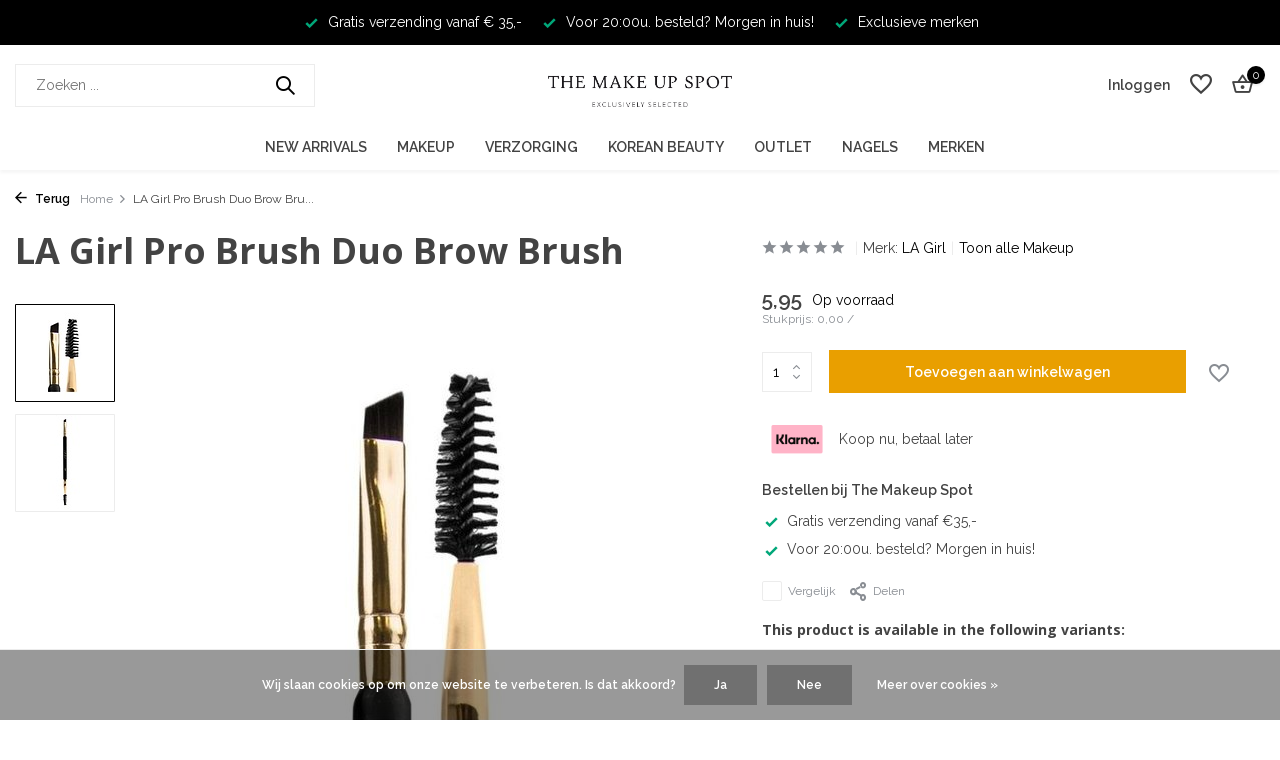

--- FILE ---
content_type: text/html;charset=utf-8
request_url: https://www.themakeupspot.nl/la-girl-pro-brush-duo-brow-brush.html
body_size: 13175
content:
<!DOCTYPE html>
<html lang="nl">
  <head>
    <meta name="google-site-verification" content="T3GyrqJeotDxfQjUiXkZNZq8vtvbwXAc7zjVeZuICzQ" />
        <meta charset="utf-8"/>
<!-- [START] 'blocks/head.rain' -->
<!--

  (c) 2008-2026 Lightspeed Netherlands B.V.
  http://www.lightspeedhq.com
  Generated: 20-01-2026 @ 15:17:23

-->
<link rel="canonical" href="https://www.themakeupspot.nl/la-girl-pro-brush-duo-brow-brush.html"/>
<link rel="alternate" href="https://www.themakeupspot.nl/index.rss" type="application/rss+xml" title="Nieuwe producten"/>
<link href="https://cdn.webshopapp.com/assets/cookielaw.css?2025-02-20" rel="stylesheet" type="text/css"/>
<meta name="robots" content="noodp,noydir"/>
<meta property="og:url" content="https://www.themakeupspot.nl/la-girl-pro-brush-duo-brow-brush.html?source=facebook"/>
<meta property="og:site_name" content="The Makeup Spot"/>
<meta property="og:title" content="LA Girl Pro Brush Duo Brow Brush bestellen?"/>
<meta property="og:description" content="Shop LA Girl Pro Brush Duo Brow Brush bij The Makeup Spot. Snel geleverd. Koop nu, betaal later."/>
<meta property="og:image" content="https://cdn.webshopapp.com/shops/341254/files/418383404/la-girl-la-girl-pro-brush-duo-brow-brush.jpg"/>
<script>
<!-- Google tag (gtag.js) -->
<script async src="https://www.googletagmanager.com/gtag/js?id=AW-994620861"></script>
<script>
    window.dataLayer = window.dataLayer || [];
    function gtag(){dataLayer.push(arguments);}
    gtag('js', new Date());

    gtag('config', 'AW-994620861');
</script>
</script>
<!--[if lt IE 9]>
<script src="https://cdn.webshopapp.com/assets/html5shiv.js?2025-02-20"></script>
<![endif]-->
<!-- [END] 'blocks/head.rain' -->
    <title>LA Girl Pro Brush Duo Brow Brush bestellen? - The Makeup Spot</title>
    <meta name="description" content="Shop LA Girl Pro Brush Duo Brow Brush bij The Makeup Spot. Snel geleverd. Koop nu, betaal later." />
    <meta name="keywords" content="LA, Girl, LA, Girl, Pro, Brush, Duo, Brow, Brush, makeup, make up, skincare, k beauty" />
    <meta http-equiv="X-UA-Compatible" content="IE=edge">
    <meta name="viewport" content="width=device-width, initial-scale=1.0, maximum-scale=5.0, user-scalable=no">
    <meta name="apple-mobile-web-app-capable" content="yes">
    <meta name="apple-mobile-web-app-status-bar-style" content="black">

    <link rel="shortcut icon" href="https://cdn.webshopapp.com/shops/341254/themes/181006/v/1421592/assets/favicon.ico?20221208112147" type="image/x-icon" />
    <link rel="preconnect" href="https://fonts.gstatic.com" />
    <link rel="dns-prefetch" href="https://fonts.gstatic.com">
    <link rel="preconnect" href="https://fonts.googleapis.com">
		<link rel="dns-prefetch" href="https://fonts.googleapis.com">
		<link rel="preconnect" href="https://ajax.googleapis.com">
		<link rel="dns-prefetch" href="https://ajax.googleapis.com">
		<link rel="preconnect" href="https://cdn.webshopapp.com/">
		<link rel="dns-prefetch" href="https://cdn.webshopapp.com/">
    
                        <link rel="preload" href="https://fonts.googleapis.com/css2?family=Raleway:wght@300;400;600&family=Open+Sans:wght@700;800&display=swap" as="style" />
    <link rel="preload" href="https://cdn.webshopapp.com/shops/341254/themes/181006/assets/bootstrap-min.css?20250403095650" as="style" />
    <link rel="preload" href="https://cdn.webshopapp.com/shops/341254/themes/181006/assets/owl-carousel-min.css?20250403095650" as="style" />
    <link rel="preload" href="https://cdn.jsdelivr.net/npm/@fancyapps/ui/dist/fancybox.css" as="style" />
    <link rel="preload" href="https://cdn.webshopapp.com/assets/gui-2-0.css?2025-02-20" as="style" />
    <link rel="preload" href="https://cdn.webshopapp.com/assets/gui-responsive-2-0.css?2025-02-20" as="style" />
        	<link rel="preload" href="https://cdn.webshopapp.com/shops/341254/themes/181006/assets/icomoon-medium.ttf?20250403095650" as="font" crossorigin>
        <link rel="preload" href="https://cdn.webshopapp.com/shops/341254/themes/181006/assets/style.css?20250403095650" as="style" />
    <link rel="preload" href="https://cdn.webshopapp.com/shops/341254/themes/181006/assets/custom.css?20250403095650" as="style" />
    
    <script src="https://cdn.webshopapp.com/assets/jquery-1-9-1.js?2025-02-20"></script>
            <link rel="preload" href="https://cdn.webshopapp.com/shops/341254/themes/181006/assets/bootstrap-min.js?20250403095650" as="script">
    <link rel="preload" href="https://cdn.webshopapp.com/assets/gui.js?2025-02-20" as="script">
    <link rel="preload" href="https://cdn.webshopapp.com/assets/gui-responsive-2-0.js?2025-02-20" as="script">
    <link rel="preload" href="https://cdn.webshopapp.com/shops/341254/themes/181006/assets/scripts.js?20250403095650" as="script">
    <link rel="preload" href="https://cdn.webshopapp.com/shops/341254/themes/181006/assets/global.js?20250403095650" as="script">
    
    <meta property="og:title" content="LA Girl Pro Brush Duo Brow Brush bestellen?">
<meta property="og:type" content="website"> 
<meta property="og:site_name" content="The Makeup Spot">
<meta property="og:url" content="https://www.themakeupspot.nl/">
<meta property="og:image" content="https://cdn.webshopapp.com/shops/341254/files/418383404/1000x1000x2/la-girl-la-girl-pro-brush-duo-brow-brush.jpg">
<meta name="twitter:title" content="LA Girl Pro Brush Duo Brow Brush bestellen?">
<meta name="twitter:description" content="Shop LA Girl Pro Brush Duo Brow Brush bij The Makeup Spot. Snel geleverd. Koop nu, betaal later.">
<meta name="twitter:site" content="The Makeup Spot">
<meta name="twitter:card" content="https://cdn.webshopapp.com/shops/341254/themes/181006/v/1421592/assets/logo.png?20221208112147">
<meta name="twitter:image" content="https://cdn.webshopapp.com/shops/341254/themes/181006/assets/share-image.jpg?20250403095650">
<script type="application/ld+json">
  [
        {
      "@context": "https://schema.org/",
      "@type": "BreadcrumbList",
      "itemListElement":
      [
        {
          "@type": "ListItem",
          "position": 1,
          "item": {
            "@id": "https://www.themakeupspot.nl/",
            "name": "Home"
          }
        },
                {
          "@type": "ListItem",
          "position": 2,
          "item":	{
            "@id": "https://www.themakeupspot.nl/la-girl-pro-brush-duo-brow-brush.html",
            "name": "LA Girl Pro Brush Duo Brow Brush"
          }
        }              ]
    },
            {
      "@context": "https://schema.org/",
      "@type": "Product", 
      "name": "LA Girl LA Girl Pro Brush Duo Brow Brush",
      "url": "https://www.themakeupspot.nl/la-girl-pro-brush-duo-brow-brush.html",
      "productID": "139388295",
            "brand": {
        "@type": "Brand",
        "name": "LA Girl"
      },
            "description": "De LA Girl Pro Brush Duo Brow Brush is een dual-ended wenkbrauwkwast. Aan de ene kant vind je een schuin afgesneden kwast om je wenkbrauwproduct mee aan te brengen. Aan de andere kant van de kwast vind je een spoolie.",      "image": [
            "https://cdn.webshopapp.com/shops/341254/files/418383404/1500x1500x2/la-girl-la-girl-pro-brush-duo-brow-brush.jpg",            "https://cdn.webshopapp.com/shops/341254/files/418383404/1500x1500x2/la-girl-la-girl-pro-brush-duo-brow-brush.jpg"            ],
      "gtin13": "81555202071",            "sku": "GPB207",      "offers": {
        "@type": "Offer",
        "price": "5.95",
        "url": "https://www.themakeupspot.nl/la-girl-pro-brush-duo-brow-brush.html",
        "priceValidUntil": "2027-01-20",
        "priceCurrency": "EUR",
                "availability": "https://schema.org/InStock",
        "inventoryLevel": "13"
              }
          },
        {
      "@context": "https://schema.org/",
      "@type": "Organization",
      "url": "https://www.themakeupspot.nl/",
      "name": "The Makeup Spot",
      "legalName": "The Makeup Spot",
      "description": "Shop LA Girl Pro Brush Duo Brow Brush bij The Makeup Spot. Snel geleverd. Koop nu, betaal later.",
      "logo": "https://cdn.webshopapp.com/shops/341254/themes/181006/v/1421592/assets/logo.png?20221208112147",
      "image": "https://cdn.webshopapp.com/shops/341254/themes/181006/assets/share-image.jpg?20250403095650",
      "contactPoint": {
        "@type": "ContactPoint",
        "contactType": "Customer service",
        "telephone": ""
      },
      "address": {
        "@type": "PostalAddress",
        "streetAddress": "",
        "addressLocality": "",
        "postalCode": "",
        "addressCountry": "NL"
      }
          },
    { 
      "@context": "https://schema.org/", 
      "@type": "WebSite", 
      "url": "https://www.themakeupspot.nl/", 
      "name": "The Makeup Spot",
      "description": "Shop LA Girl Pro Brush Duo Brow Brush bij The Makeup Spot. Snel geleverd. Koop nu, betaal later.",
      "author": [
        {
          "@type": "Organization",
          "url": "https://www.dmws.nl/",
          "name": "DMWS BV",
          "address": {
            "@type": "PostalAddress",
            "streetAddress": "Wilhelmina plein 25",
            "addressLocality": "Eindhoven",
            "addressRegion": "NB",
            "postalCode": "5611 HG",
            "addressCountry": "NL"
          }
        }
      ]
    }      ]
</script>    
    <link rel="stylesheet" href="https://fonts.googleapis.com/css2?family=Raleway:wght@300;400;600&family=Open+Sans:wght@700;800&display=swap" type="text/css">
    <link rel="stylesheet" href="https://cdn.webshopapp.com/shops/341254/themes/181006/assets/bootstrap-min.css?20250403095650" type="text/css">
    <link rel="stylesheet" href="https://cdn.webshopapp.com/shops/341254/themes/181006/assets/owl-carousel-min.css?20250403095650" type="text/css">
    <link rel="stylesheet" href="https://cdn.jsdelivr.net/npm/@fancyapps/ui/dist/fancybox.css" type="text/css">
    <link rel="stylesheet" href="https://cdn.webshopapp.com/assets/gui-2-0.css?2025-02-20" type="text/css">
    <link rel="stylesheet" href="https://cdn.webshopapp.com/assets/gui-responsive-2-0.css?2025-02-20" type="text/css">
    <link rel="stylesheet" href="https://cdn.webshopapp.com/shops/341254/themes/181006/assets/style.css?20250403095650" type="text/css">
    <link rel="stylesheet" href="https://cdn.webshopapp.com/shops/341254/themes/181006/assets/custom.css?20250403095650" type="text/css">
  </head>
  <body>
    <aside id="cart" class="sidebar d-flex cart palette-bg-white"><div class="heading d-none d-sm-block"><i class="icon-x close"></i><h3>Mijn winkelwagen</h3></div><div class="heading d-sm-none palette-bg-accent-light mobile"><i class="icon-x close"></i><h3>Mijn winkelwagen</h3></div><div class="filledCart d-none"><ul class="list-cart list-inline mb-0 scrollbar"></ul><div class="totals-wrap"><p data-cart="total">Totaal (<span class="length">0</span>) producten<span class="amount">0,00</span></p><p data-cart="shipping" class="shipping d-none">Verzendkosten<span class="positive"><b>Gratis</b></span></p><p class="free-shipping">Shop nog voor <b class="amount">35,00</b> en je bestelling wordt <b class="positive">Gratis</b> verzonden!</p><p class="total" data-cart="grand-total"><b>Totaalbedrag</b><span class="grey">Incl. btw</span><span><b>0,00</b></span></p></div><div class="continue d-flex align-items-center"><a href="https://www.themakeupspot.nl/cart/" class="button solid cta">Ja, ik wil dit bestellen</a></div><div class="link">Bestel nu, betaal later</div></div><p class="emptyCart align-items-center">U heeft geen artikelen in uw winkelwagen...</p><div class="bottom d-none d-sm-block"><div class="payments d-flex justify-content-center flex-wrap dmws-payments"><div class="d-flex align-items-center justify-content-center"><img class="lazy" src="https://cdn.webshopapp.com/shops/341254/themes/181006/assets/lazy-preload.jpg?20250403095650" data-src="https://cdn.webshopapp.com/assets/icon-payment-ideal.png?2025-02-20" alt="iDEAL" height="16" width="37" /></div><div class="d-flex align-items-center justify-content-center"><img class="lazy" src="https://cdn.webshopapp.com/shops/341254/themes/181006/assets/lazy-preload.jpg?20250403095650" data-src="https://cdn.webshopapp.com/assets/icon-payment-mastercard.png?2025-02-20" alt="MasterCard" height="16" width="37" /></div><div class="d-flex align-items-center justify-content-center"><img class="lazy" src="https://cdn.webshopapp.com/shops/341254/themes/181006/assets/lazy-preload.jpg?20250403095650" data-src="https://cdn.webshopapp.com/assets/icon-payment-visa.png?2025-02-20" alt="Visa" height="16" width="37" /></div><div class="d-flex align-items-center justify-content-center"><img class="lazy" src="https://cdn.webshopapp.com/shops/341254/themes/181006/assets/lazy-preload.jpg?20250403095650" data-src="https://cdn.webshopapp.com/assets/icon-payment-mistercash.png?2025-02-20" alt="Bancontact" height="16" width="37" /></div><div class="d-flex align-items-center justify-content-center"><img class="lazy" src="https://cdn.webshopapp.com/shops/341254/themes/181006/assets/lazy-preload.jpg?20250403095650" data-src="https://cdn.webshopapp.com/assets/icon-payment-klarnapaylater.png?2025-02-20" alt="Klarna." height="16" width="37" /></div><div class="d-flex align-items-center justify-content-center"><img class="lazy" src="https://cdn.webshopapp.com/shops/341254/themes/181006/assets/lazy-preload.jpg?20250403095650" data-src="https://cdn.webshopapp.com/assets/icon-payment-paypal.png?2025-02-20" alt="PayPal" height="16" width="37" /></div></div></div></aside><aside id="sidereview" class="sidebar d-flex palette-bg-white"><div class="heading d-none d-sm-block"><i class="icon-x close"></i><h3>Schrijf je eigen review voor LA Girl Pro Brush Duo Brow Brush</h3></div><div class="heading d-sm-none palette-bg-black"><i class="icon-x close"></i><h3>Schrijf je eigen review voor LA Girl Pro Brush Duo Brow Brush</h3></div><form action="https://www.themakeupspot.nl/account/reviewPost/139388295/" method="post" id="form-review"><input type="hidden" name="key" value="6830d8e15411f10b21911bb55f9c8c13"><label for="review-form-score">Label for stars</label><div class="d-flex align-items-center stars-wrap"><div class="d-flex align-items-center stars"><i class="icon-star active" data-stars="1"></i><i class="icon-star active" data-stars="2"></i><i class="icon-star active" data-stars="3"></i><i class="icon-star active" data-stars="4"></i><i class="icon-star active" data-stars="5"></i></div><span data-message="1" style="display: none;">Only 1 star?</span><span data-message="2" style="display: none;">Yaay 2 stars.</span><span data-message="3" style="display: none;">This is not bad</span><span data-message="4" style="display: none;">Good, 4 stars!</span><span data-message="5">Fantastic, you give us 5 stars!</span></div><select id="review-form-score" name="score"><option value="1">1 Ster</option><option value="2">2 Ster(ren)</option><option value="3">3 Ster(ren)</option><option value="4">4 Ster(ren)</option><option value="5" selected="selected">5 Ster(ren)</option></select><div><label for="review-form-name">Naam *</label><input id="review-form-name" type="text" name="name" value="" required placeholder="Naam"></div><div><label for="review-form-email">E-mail <span>Uw e-mailadres wordt niet gepubliceerd.</span></label><input id="review-form-email" type="text" name="email" value="" placeholder="E-mail"></div><div><label for="review-form-review">Bericht *</label><textarea id="review-form-review" class="" name="review" required placeholder="Beoordelen"></textarea></div><button type="submit" class="button">Verstuur</button></form></aside><header id="variant-5" class="d-none d-md-block sticky"><div class="topbar palette-bg-accent-light"><div class="container"><div class="row "><div class="col-12 d-flex justify-content-center"><div class="usp" data-total="3"><div class="list"><div class="item"><i class="icon-check"></i> Gratis verzending vanaf € 35,- </div><div class="item"><i class="icon-check"></i> Voor 20:00u. besteld? Morgen in huis!</div><div class="item"><i class="icon-check"></i> Exclusieve merken</div></div></div></div></div></div></div><div class="sticky"><div class="overlay palette-bg-black"></div><div class="mainbar palette-bg-white"><div class="container"><div class="row align-items-center justify-content-between"><div class="col-5"><form action="https://www.themakeupspot.nl/search/" method="get" role="search" class="formSearch search-form default"><input type="text" name="q" autocomplete="off" value="" aria-label="Zoeken" placeholder="Zoeken ..." /><i class="icon-x"></i><button type="submit" class="search-btn" title="Zoeken"><i class="icon-search"></i></button><div class="search-results palette-bg-white"><div class="heading">Zoekresultaten voor '<span></span>'</div><ul class="list-inline list-results"></ul><ul class="list-inline list-products"></ul><a href="#" class="all">Bekijk alle resultaten</a></div></form></div><div class="col-2 d-flex justify-content-center"><a href="https://www.themakeupspot.nl/" title="De webshop voor de meest exclusieve makeup merken " class="logo nf"><img src="https://cdn.webshopapp.com/shops/341254/themes/181006/v/1421592/assets/logo.png?20221208112147" alt="De webshop voor de meest exclusieve makeup merken " width="300" height="81" /></a></div><div class="col-5 d-flex align-items-center justify-content-end"><div class="wrap-cart d-flex align-items-center"><div class="drop-down with-overlay account login"><div class="current"><a href="https://www.themakeupspot.nl/account/login/" aria-label="Mijn account" class="nf"><span class="d-lg-none"><i class="icon-account"></i></span><span class="d-none d-lg-block">Inloggen</span></a></div><div class="drop shadow d-none d-md-block"><ul class="list-inline mb-0"><li><i class="icon-check"></i> Binnen 1 minuut account aangemaakt</li><li><i class="icon-check"></i> Bekijk de status van je bestelling</li><li><i class="icon-check"></i> Voeg producten toe aan je wishlist</li></ul><div class="d-flex align-items-center justify-content-between"><a href="https://www.themakeupspot.nl/account/login/" class="button">Inloggen</a><span>Nieuw? <a href="https://www.themakeupspot.nl/account/register/">Account aanmaken</a></span></div></div></div><div class="drop-down with-overlay account wishlist"><div class="current"><a href="https://www.themakeupspot.nl/account/login/" aria-label="Verlanglijst" class="nf"><span class="fs0">Verlanglijst</span><i class="icon-wishlist"></i></a></div><div class="drop shadow d-none d-md-block"><h4>Geen producten op verlanglijst...</h4><p>Log in en voeg producten toe door op het <i class="icon-wishlist"></i> icoon te klikken.</p><div class="d-flex align-items-center justify-content-between"><a href="https://www.themakeupspot.nl/account/login/" class="button">Inloggen</a><span>Nieuw? <a href="https://www.themakeupspot.nl/account/register/">Account aanmaken</a></span></div></div></div><a href="https://www.themakeupspot.nl/cart/" class="pos-r cart nf"><i class="icon-bag2"></i><span class="count">0</span></a></div></div></div></div></div><div class="menubar palette-bg-white shadow"><div class="container"><div class="row"><div class="col-12"><div class="menu d-none d-md-flex align-items-center w-100 justify-content-center default default mega "><ul class="list-inline mb-0"><li class="list-inline-item"><a href="https://www.themakeupspot.nl/new-arrivals/">New Arrivals</a></li><li class="list-inline-item has-sub"><a href="https://www.themakeupspot.nl/makeup/">Makeup</a><ul class="sub palette-bg-accent-dark"><li class="has-children"><a href="https://www.themakeupspot.nl/makeup/gezichts-makeup/">Gezichts Makeup</a><ul class="subsub palette-bg-accent-dark"><li><a href="https://www.themakeupspot.nl/makeup/gezichts-makeup/bb-cc-creams/">BB &amp; CC Creams</a></li><li><a href="https://www.themakeupspot.nl/makeup/gezichts-makeup/blushes/">Blushes</a></li><li><a href="https://www.themakeupspot.nl/makeup/gezichts-makeup/bronzers/">Bronzers</a></li><li><a href="https://www.themakeupspot.nl/makeup/gezichts-makeup/concealers/">Concealers</a></li><li><a href="https://www.themakeupspot.nl/makeup/gezichts-makeup/contouring/">Contouring</a></li><li class="more"><a href="https://www.themakeupspot.nl/makeup/gezichts-makeup/">Toon meer</a></li></ul></li><li class="has-children"><a href="https://www.themakeupspot.nl/makeup/oog-makeup/">Oog Makeup</a><ul class="subsub palette-bg-accent-dark"><li><a href="https://www.themakeupspot.nl/makeup/oog-makeup/oogschaduw/">Oogschaduw</a></li><li><a href="https://www.themakeupspot.nl/makeup/oog-makeup/oogschaduw-palettes/">Oogschaduw Palettes</a></li><li><a href="https://www.themakeupspot.nl/makeup/oog-makeup/mascaras/">Mascara&#039;s</a></li><li><a href="https://www.themakeupspot.nl/makeup/oog-makeup/oogpotloden-eyeliners/">Oogpotloden &amp; Eyeliners</a></li><li><a href="https://www.themakeupspot.nl/makeup/oog-makeup/false-lashes/">False Lashes</a></li></ul></li><li class="has-children"><a href="https://www.themakeupspot.nl/makeup/lip-makeup/">Lip Makeup</a><ul class="subsub palette-bg-accent-dark"><li><a href="https://www.themakeupspot.nl/makeup/lip-makeup/lippenstiften/">Lippenstiften</a></li><li><a href="https://www.themakeupspot.nl/makeup/lip-makeup/liquid-lipsticks/">Liquid Lipsticks</a></li><li><a href="https://www.themakeupspot.nl/makeup/lip-makeup/lipgloss/">Lipgloss</a></li><li><a href="https://www.themakeupspot.nl/makeup/lip-makeup/lipbalms/">Lipbalms</a></li><li><a href="https://www.themakeupspot.nl/makeup/lip-makeup/lippotloden/">Lippotloden</a></li><li class="more"><a href="https://www.themakeupspot.nl/makeup/lip-makeup/">Toon meer</a></li></ul></li><li class="has-children"><a href="https://www.themakeupspot.nl/makeup/wenkbrauw-makeup/">Wenkbrauw Makeup</a><ul class="subsub palette-bg-accent-dark"><li><a href="https://www.themakeupspot.nl/makeup/wenkbrauw-makeup/brow-pomades/">Brow Pomades</a></li><li><a href="https://www.themakeupspot.nl/makeup/wenkbrauw-makeup/brow-gels/">Brow Gels</a></li><li><a href="https://www.themakeupspot.nl/makeup/wenkbrauw-makeup/brow-powders/">Brow Powders</a></li><li><a href="https://www.themakeupspot.nl/makeup/wenkbrauw-makeup/brow-pencils/">Brow Pencils</a></li></ul></li><li class="has-children"><a href="https://www.themakeupspot.nl/makeup/makeup-brushes/">Makeup Brushes</a><ul class="subsub palette-bg-accent-dark"><li><a href="https://www.themakeupspot.nl/makeup/makeup-brushes/blush-brushes/">Blush Brushes</a></li><li><a href="https://www.themakeupspot.nl/makeup/makeup-brushes/bronzer-brushes/">Bronzer Brushes</a></li><li><a href="https://www.themakeupspot.nl/makeup/makeup-brushes/concealer-brushes/">Concealer Brushes</a></li><li><a href="https://www.themakeupspot.nl/makeup/makeup-brushes/contour-brushes/">Contour Brushes</a></li><li><a href="https://www.themakeupspot.nl/makeup/makeup-brushes/eyeliner-brushes/">Eyeliner Brushes</a></li><li class="more"><a href="https://www.themakeupspot.nl/makeup/makeup-brushes/">Toon meer</a></li></ul></li><li class="has-children"><a href="https://www.themakeupspot.nl/makeup/makeup-accessoires/">Makeup Accessoires</a><ul class="subsub palette-bg-accent-dark"><li><a href="https://www.themakeupspot.nl/makeup/makeup-accessoires/makeup-bags/">Makeup Bags</a></li><li><a href="https://www.themakeupspot.nl/makeup/makeup-accessoires/empty-makeup-palettes/">Empty Makeup Palettes</a></li><li><a href="https://www.themakeupspot.nl/makeup/makeup-accessoires/tweezers/">Tweezers</a></li><li><a href="https://www.themakeupspot.nl/makeup/makeup-accessoires/lash-curlers/">Lash Curlers</a></li><li><a href="https://www.themakeupspot.nl/makeup/makeup-accessoires/makeup-spiegels/">Makeup Spiegels</a></li></ul></li></ul></li><li class="list-inline-item has-sub"><a href="https://www.themakeupspot.nl/verzorging/">Verzorging</a><ul class="sub palette-bg-accent-dark"><li class="has-children"><a href="https://www.themakeupspot.nl/verzorging/gezichtsverzorging/">Gezichtsverzorging</a><ul class="subsub palette-bg-accent-dark"><li><a href="https://www.themakeupspot.nl/verzorging/gezichtsverzorging/gezichtsreinigers/">Gezichtsreinigers</a></li><li><a href="https://www.themakeupspot.nl/verzorging/gezichtsverzorging/gezichtsexfolianten/">Gezichtsexfolianten</a></li><li><a href="https://www.themakeupspot.nl/verzorging/gezichtsverzorging/gezichtsserums/">Gezichtsserums</a></li><li><a href="https://www.themakeupspot.nl/verzorging/gezichtsverzorging/gezichtsmaskers/">Gezichtsmaskers</a></li><li><a href="https://www.themakeupspot.nl/verzorging/gezichtsverzorging/dag-nachtcremes/">Dag &amp; Nachtcrémes</a></li><li class="more"><a href="https://www.themakeupspot.nl/verzorging/gezichtsverzorging/">Toon meer</a></li></ul></li><li class="has-children"><a href="https://www.themakeupspot.nl/verzorging/lichaamsverzorging/">Lichaamsverzorging</a><ul class="subsub palette-bg-accent-dark"><li><a href="https://www.themakeupspot.nl/verzorging/lichaamsverzorging/bodylotions/">Bodylotions</a></li><li><a href="https://www.themakeupspot.nl/verzorging/lichaamsverzorging/hand-voetverzorging/">Hand &amp; Voetverzorging</a></li><li><a href="https://www.themakeupspot.nl/verzorging/lichaamsverzorging/body-scrubs/">Body Scrubs</a></li><li><a href="https://www.themakeupspot.nl/verzorging/lichaamsverzorging/zelfbruiners/">Zelfbruiners</a></li><li><a href="https://www.themakeupspot.nl/verzorging/lichaamsverzorging/zonverzorging/">Zonverzorging</a></li><li class="more"><a href="https://www.themakeupspot.nl/verzorging/lichaamsverzorging/">Toon meer</a></li></ul></li><li class="has-children"><a href="https://www.themakeupspot.nl/verzorging/haarverzorging/">Haarverzorging</a><ul class="subsub palette-bg-accent-dark"><li><a href="https://www.themakeupspot.nl/verzorging/haarverzorging/shampoo/">Shampoo</a></li><li><a href="https://www.themakeupspot.nl/verzorging/haarverzorging/haarborstels/">Haarborstels</a></li><li><a href="https://www.themakeupspot.nl/verzorging/haarverzorging/conditioner/">Conditioner</a></li><li><a href="https://www.themakeupspot.nl/verzorging/haarverzorging/haaraccessoires/">Haaraccessoires</a></li><li><a href="https://www.themakeupspot.nl/verzorging/haarverzorging/haarmaskers/">Haarmaskers</a></li><li class="more"><a href="https://www.themakeupspot.nl/verzorging/haarverzorging/">Toon meer</a></li></ul></li><li class="has-children"><a href="https://www.themakeupspot.nl/verzorging/nagelverzorging/">Nagelverzorging</a><ul class="subsub palette-bg-accent-dark"><li><a href="https://www.themakeupspot.nl/verzorging/nagelverzorging/nagellakken/">Nagellakken</a></li><li><a href="https://www.themakeupspot.nl/verzorging/nagelverzorging/nepnagels/">Nepnagels</a></li><li><a href="https://www.themakeupspot.nl/verzorging/nagelverzorging/nagellak-removers/">Nagellak Removers</a></li><li><a href="https://www.themakeupspot.nl/verzorging/nagelverzorging/base-topcoats/">Base &amp; Topcoats</a></li></ul></li><li class="has-children"><a href="https://www.themakeupspot.nl/verzorging/accessoires/">Accessoires</a><ul class="subsub palette-bg-accent-dark"><li><a href="https://www.themakeupspot.nl/verzorging/accessoires/nagelaccessoires/">Nagelaccessoires</a></li><li><a href="https://www.themakeupspot.nl/verzorging/accessoires/zelfbruiner-accessoires/">Zelfbruiner Accessoires</a></li><li><a href="https://www.themakeupspot.nl/verzorging/accessoires/skincare-tools/">Skincare Tools</a></li></ul></li></ul></li><li class="list-inline-item has-sub"><a href="https://www.themakeupspot.nl/korean-beauty/">Korean Beauty</a><ul class="sub palette-bg-accent-dark"><li class=""><a href="https://www.themakeupspot.nl/korean-beauty/cleansers/">Cleansers</a></li><li class=""><a href="https://www.themakeupspot.nl/korean-beauty/toners-exfolianten/">Toners  &amp; Exfolianten</a></li><li class=""><a href="https://www.themakeupspot.nl/korean-beauty/essence-serums/">Essence  &amp; Serums</a></li><li class=""><a href="https://www.themakeupspot.nl/korean-beauty/maskers/">Maskers</a></li><li class=""><a href="https://www.themakeupspot.nl/korean-beauty/moisturizers/">Moisturizers</a></li><li class=""><a href="https://www.themakeupspot.nl/korean-beauty/zonnebrand/">Zonnebrand</a></li><li class=""><a href="https://www.themakeupspot.nl/korean-beauty/make-up/">Make-up</a></li></ul></li><li class="list-inline-item"><a href="https://www.themakeupspot.nl/outlet/">Outlet</a></li><li class="list-inline-item"><a href="https://www.themakeupspot.nl/nagels/">Nagels</a></li><li class="list-inline-item"><a href="https://www.themakeupspot.nl/brands/">Merken</a></li></ul></div></div></div></div></div></div><div class="spacetop"></div></header><header id="mobile-variant-4" class="d-md-none mobile-header sticky"><div class="overlay palette-bg-black"></div><div class="top shadow palette-bg-white"><div class="container"><div class="row"><div class="col-12 d-flex align-items-center justify-content-between"><div class="d-md-none mobile-menu"><i class="icon-menu"></i><div class="menu-wrapper"><div class="d-flex align-items-center justify-content-between heading palette-bg-white"><span>Menu</span><i class="icon-x"></i></div><ul class="list-inline mb-0 palette-bg-white"><li><a href="https://www.themakeupspot.nl/brands/" title="Merken" >Merken</a></li><li class="categories images"><a href="https://www.themakeupspot.nl/catalog/" data-title="categorieën">Categorieën</a><div class="back">Terug naar <span></span></div><ul><li class=""><a href="https://www.themakeupspot.nl/new-arrivals/" class="nf" data-title="new arrivals">New Arrivals</a></li><li class="has-sub "><a href="https://www.themakeupspot.nl/makeup/" class="nf" data-title="makeup">Makeup<i class="icon-chevron-down"></i></a><ul class="sub"><li class="has-children"><a href="https://www.themakeupspot.nl/makeup/gezichts-makeup/" data-title="gezichts makeup">Gezichts Makeup<i class="icon-chevron-down"></i></a><ul class="sub"><li><a href="https://www.themakeupspot.nl/makeup/gezichts-makeup/bb-cc-creams/" data-title="bb &amp; cc creams">BB &amp; CC Creams</a></li><li><a href="https://www.themakeupspot.nl/makeup/gezichts-makeup/blushes/" data-title="blushes">Blushes</a></li><li><a href="https://www.themakeupspot.nl/makeup/gezichts-makeup/bronzers/" data-title="bronzers">Bronzers</a></li><li><a href="https://www.themakeupspot.nl/makeup/gezichts-makeup/concealers/" data-title="concealers">Concealers</a></li><li><a href="https://www.themakeupspot.nl/makeup/gezichts-makeup/contouring/" data-title="contouring">Contouring</a></li><li><a href="https://www.themakeupspot.nl/makeup/gezichts-makeup/fixing/" data-title="fixing">Fixing</a></li><li><a href="https://www.themakeupspot.nl/makeup/gezichts-makeup/foundations/" data-title="foundations">Foundations</a></li><li><a href="https://www.themakeupspot.nl/makeup/gezichts-makeup/gezichts-palettes/" data-title="gezichts palettes">Gezichts Palettes</a></li><li><a href="https://www.themakeupspot.nl/makeup/gezichts-makeup/highlighters/" data-title="highlighters">Highlighters</a></li><li><a href="https://www.themakeupspot.nl/makeup/gezichts-makeup/poeders/" data-title="poeders">Poeders</a></li><li><a href="https://www.themakeupspot.nl/makeup/gezichts-makeup/primers/" data-title="primers">Primers</a></li><li><a href="https://www.themakeupspot.nl/makeup/gezichts-makeup/removers/" data-title="removers">Removers</a></li><li><a href="https://www.themakeupspot.nl/makeup/gezichts-makeup/special-fx-makeup/" data-title="special fx makeup">Special FX Makeup</a></li></ul></li><li class="has-children"><a href="https://www.themakeupspot.nl/makeup/oog-makeup/" data-title="oog makeup">Oog Makeup<i class="icon-chevron-down"></i></a><ul class="sub"><li><a href="https://www.themakeupspot.nl/makeup/oog-makeup/oogschaduw/" data-title="oogschaduw">Oogschaduw</a></li><li><a href="https://www.themakeupspot.nl/makeup/oog-makeup/oogschaduw-palettes/" data-title="oogschaduw palettes">Oogschaduw Palettes</a></li><li><a href="https://www.themakeupspot.nl/makeup/oog-makeup/mascaras/" data-title="mascara&#039;s">Mascara&#039;s</a></li><li><a href="https://www.themakeupspot.nl/makeup/oog-makeup/oogpotloden-eyeliners/" data-title="oogpotloden &amp; eyeliners">Oogpotloden &amp; Eyeliners</a></li><li><a href="https://www.themakeupspot.nl/makeup/oog-makeup/false-lashes/" data-title="false lashes">False Lashes</a></li></ul></li><li class="has-children"><a href="https://www.themakeupspot.nl/makeup/lip-makeup/" data-title="lip makeup">Lip Makeup<i class="icon-chevron-down"></i></a><ul class="sub"><li><a href="https://www.themakeupspot.nl/makeup/lip-makeup/lippenstiften/" data-title="lippenstiften">Lippenstiften</a></li><li><a href="https://www.themakeupspot.nl/makeup/lip-makeup/liquid-lipsticks/" data-title="liquid lipsticks">Liquid Lipsticks</a></li><li><a href="https://www.themakeupspot.nl/makeup/lip-makeup/lipgloss/" data-title="lipgloss">Lipgloss</a></li><li><a href="https://www.themakeupspot.nl/makeup/lip-makeup/lipbalms/" data-title="lipbalms">Lipbalms</a></li><li><a href="https://www.themakeupspot.nl/makeup/lip-makeup/lippotloden/" data-title="lippotloden">Lippotloden</a></li><li><a href="https://www.themakeupspot.nl/makeup/lip-makeup/lipscrubs/" data-title="lipscrubs">Lipscrubs</a></li></ul></li><li class="has-children"><a href="https://www.themakeupspot.nl/makeup/wenkbrauw-makeup/" data-title="wenkbrauw makeup">Wenkbrauw Makeup<i class="icon-chevron-down"></i></a><ul class="sub"><li><a href="https://www.themakeupspot.nl/makeup/wenkbrauw-makeup/brow-pomades/" data-title="brow pomades">Brow Pomades</a></li><li><a href="https://www.themakeupspot.nl/makeup/wenkbrauw-makeup/brow-gels/" data-title="brow gels">Brow Gels</a></li><li><a href="https://www.themakeupspot.nl/makeup/wenkbrauw-makeup/brow-powders/" data-title="brow powders">Brow Powders</a></li><li><a href="https://www.themakeupspot.nl/makeup/wenkbrauw-makeup/brow-pencils/" data-title="brow pencils">Brow Pencils</a></li></ul></li><li class="has-children"><a href="https://www.themakeupspot.nl/makeup/makeup-brushes/" data-title="makeup brushes">Makeup Brushes<i class="icon-chevron-down"></i></a><ul class="sub"><li><a href="https://www.themakeupspot.nl/makeup/makeup-brushes/blush-brushes/" data-title="blush brushes">Blush Brushes</a></li><li><a href="https://www.themakeupspot.nl/makeup/makeup-brushes/bronzer-brushes/" data-title="bronzer brushes">Bronzer Brushes</a></li><li><a href="https://www.themakeupspot.nl/makeup/makeup-brushes/concealer-brushes/" data-title="concealer brushes">Concealer Brushes</a></li><li><a href="https://www.themakeupspot.nl/makeup/makeup-brushes/contour-brushes/" data-title="contour brushes">Contour Brushes</a></li><li><a href="https://www.themakeupspot.nl/makeup/makeup-brushes/eyeliner-brushes/" data-title="eyeliner brushes">Eyeliner Brushes</a></li><li><a href="https://www.themakeupspot.nl/makeup/makeup-brushes/eyeshadow-brushes/" data-title="eyeshadow brushes">Eyeshadow Brushes</a></li><li><a href="https://www.themakeupspot.nl/makeup/makeup-brushes/foundation-brushes/" data-title="foundation brushes">Foundation Brushes</a></li><li><a href="https://www.themakeupspot.nl/makeup/makeup-brushes/highlighter-brushes/" data-title="highlighter brushes">Highlighter Brushes</a></li><li><a href="https://www.themakeupspot.nl/makeup/makeup-brushes/makeup-sponges/" data-title="makeup sponges">Makeup Sponges</a></li><li><a href="https://www.themakeupspot.nl/makeup/makeup-brushes/makeup-brush-sets/" data-title="makeup brush sets">Makeup Brush Sets</a></li><li><a href="https://www.themakeupspot.nl/makeup/makeup-brushes/makeup-brush-accessoires/" data-title="makeup brush accessoires">Makeup Brush Accessoires</a></li><li><a href="https://www.themakeupspot.nl/makeup/makeup-brushes/brow-brushes/" data-title="brow brushes">Brow Brushes</a></li><li><a href="https://www.themakeupspot.nl/makeup/makeup-brushes/powder-brushes/" data-title="powder brushes">Powder Brushes</a></li></ul></li><li class="has-children"><a href="https://www.themakeupspot.nl/makeup/makeup-accessoires/" data-title="makeup accessoires">Makeup Accessoires<i class="icon-chevron-down"></i></a><ul class="sub"><li><a href="https://www.themakeupspot.nl/makeup/makeup-accessoires/makeup-bags/" data-title="makeup bags">Makeup Bags</a></li><li><a href="https://www.themakeupspot.nl/makeup/makeup-accessoires/empty-makeup-palettes/" data-title="empty makeup palettes">Empty Makeup Palettes</a></li><li><a href="https://www.themakeupspot.nl/makeup/makeup-accessoires/tweezers/" data-title="tweezers">Tweezers</a></li><li><a href="https://www.themakeupspot.nl/makeup/makeup-accessoires/lash-curlers/" data-title="lash curlers">Lash Curlers</a></li><li><a href="https://www.themakeupspot.nl/makeup/makeup-accessoires/makeup-spiegels/" data-title="makeup spiegels">Makeup Spiegels</a></li></ul></li></ul></li><li class="has-sub "><a href="https://www.themakeupspot.nl/verzorging/" class="nf" data-title="verzorging">Verzorging<i class="icon-chevron-down"></i></a><ul class="sub"><li class="has-children"><a href="https://www.themakeupspot.nl/verzorging/gezichtsverzorging/" data-title="gezichtsverzorging">Gezichtsverzorging<i class="icon-chevron-down"></i></a><ul class="sub"><li><a href="https://www.themakeupspot.nl/verzorging/gezichtsverzorging/gezichtsreinigers/" data-title="gezichtsreinigers">Gezichtsreinigers</a></li><li><a href="https://www.themakeupspot.nl/verzorging/gezichtsverzorging/gezichtsexfolianten/" data-title="gezichtsexfolianten">Gezichtsexfolianten</a></li><li><a href="https://www.themakeupspot.nl/verzorging/gezichtsverzorging/gezichtsserums/" data-title="gezichtsserums">Gezichtsserums</a></li><li><a href="https://www.themakeupspot.nl/verzorging/gezichtsverzorging/gezichtsmaskers/" data-title="gezichtsmaskers">Gezichtsmaskers</a></li><li><a href="https://www.themakeupspot.nl/verzorging/gezichtsverzorging/dag-nachtcremes/" data-title="dag &amp; nachtcrémes">Dag &amp; Nachtcrémes</a></li><li><a href="https://www.themakeupspot.nl/verzorging/gezichtsverzorging/moisturizers/" data-title="moisturizers">Moisturizers</a></li><li><a href="https://www.themakeupspot.nl/verzorging/gezichtsverzorging/gezichtsscrubs/" data-title="gezichtsscrubs">Gezichtsscrubs</a></li><li><a href="https://www.themakeupspot.nl/verzorging/gezichtsverzorging/gezichtstoners/" data-title="gezichtstoners">Gezichtstoners</a></li><li><a href="https://www.themakeupspot.nl/verzorging/gezichtsverzorging/lipmaskers/" data-title="lipmaskers">Lipmaskers</a></li><li><a href="https://www.themakeupspot.nl/verzorging/gezichtsverzorging/face-mists/" data-title="face mists">Face Mists</a></li></ul></li><li class="has-children"><a href="https://www.themakeupspot.nl/verzorging/lichaamsverzorging/" data-title="lichaamsverzorging">Lichaamsverzorging<i class="icon-chevron-down"></i></a><ul class="sub"><li><a href="https://www.themakeupspot.nl/verzorging/lichaamsverzorging/bodylotions/" data-title="bodylotions">Bodylotions</a></li><li><a href="https://www.themakeupspot.nl/verzorging/lichaamsverzorging/hand-voetverzorging/" data-title="hand &amp; voetverzorging">Hand &amp; Voetverzorging</a></li><li><a href="https://www.themakeupspot.nl/verzorging/lichaamsverzorging/body-scrubs/" data-title="body scrubs">Body Scrubs</a></li><li><a href="https://www.themakeupspot.nl/verzorging/lichaamsverzorging/zelfbruiners/" data-title="zelfbruiners">Zelfbruiners</a></li><li><a href="https://www.themakeupspot.nl/verzorging/lichaamsverzorging/zonverzorging/" data-title="zonverzorging">Zonverzorging</a></li><li><a href="https://www.themakeupspot.nl/verzorging/lichaamsverzorging/bruiningsolie/" data-title="bruiningsolie">Bruiningsolie</a></li><li><a href="https://www.themakeupspot.nl/verzorging/lichaamsverzorging/ontharen/" data-title="ontharen">Ontharen</a></li><li><a href="https://www.themakeupspot.nl/verzorging/lichaamsverzorging/body-accessoires/" data-title="body accessoires">Body accessoires</a></li></ul></li><li class="has-children"><a href="https://www.themakeupspot.nl/verzorging/haarverzorging/" data-title="haarverzorging">Haarverzorging<i class="icon-chevron-down"></i></a><ul class="sub"><li><a href="https://www.themakeupspot.nl/verzorging/haarverzorging/shampoo/" data-title="shampoo">Shampoo</a></li><li><a href="https://www.themakeupspot.nl/verzorging/haarverzorging/haarborstels/" data-title="haarborstels">Haarborstels</a></li><li><a href="https://www.themakeupspot.nl/verzorging/haarverzorging/conditioner/" data-title="conditioner">Conditioner</a></li><li><a href="https://www.themakeupspot.nl/verzorging/haarverzorging/haaraccessoires/" data-title="haaraccessoires">Haaraccessoires</a></li><li><a href="https://www.themakeupspot.nl/verzorging/haarverzorging/haarmaskers/" data-title="haarmaskers">Haarmaskers</a></li><li><a href="https://www.themakeupspot.nl/verzorging/haarverzorging/droogshampoo/" data-title="droogshampoo">Droogshampoo</a></li><li><a href="https://www.themakeupspot.nl/verzorging/haarverzorging/kussenslopen/" data-title="kussenslopen">Kussenslopen</a></li><li><a href="https://www.themakeupspot.nl/verzorging/haarverzorging/haarstyling/" data-title="haarstyling ">Haarstyling </a></li></ul></li><li class="has-children"><a href="https://www.themakeupspot.nl/verzorging/nagelverzorging/" data-title="nagelverzorging">Nagelverzorging<i class="icon-chevron-down"></i></a><ul class="sub"><li><a href="https://www.themakeupspot.nl/verzorging/nagelverzorging/nagellakken/" data-title="nagellakken">Nagellakken</a></li><li><a href="https://www.themakeupspot.nl/verzorging/nagelverzorging/nepnagels/" data-title="nepnagels">Nepnagels</a></li><li><a href="https://www.themakeupspot.nl/verzorging/nagelverzorging/nagellak-removers/" data-title="nagellak removers">Nagellak Removers</a></li><li><a href="https://www.themakeupspot.nl/verzorging/nagelverzorging/base-topcoats/" data-title="base &amp; topcoats">Base &amp; Topcoats</a></li></ul></li><li class="has-children"><a href="https://www.themakeupspot.nl/verzorging/accessoires/" data-title="accessoires">Accessoires<i class="icon-chevron-down"></i></a><ul class="sub"><li><a href="https://www.themakeupspot.nl/verzorging/accessoires/nagelaccessoires/" data-title="nagelaccessoires">Nagelaccessoires</a></li><li><a href="https://www.themakeupspot.nl/verzorging/accessoires/zelfbruiner-accessoires/" data-title="zelfbruiner accessoires">Zelfbruiner Accessoires</a></li><li><a href="https://www.themakeupspot.nl/verzorging/accessoires/skincare-tools/" data-title="skincare tools">Skincare Tools</a></li></ul></li></ul></li><li class="has-sub "><a href="https://www.themakeupspot.nl/korean-beauty/" class="nf" data-title="korean beauty">Korean Beauty<i class="icon-chevron-down"></i></a><ul class="sub"><li class=""><a href="https://www.themakeupspot.nl/korean-beauty/cleansers/" data-title="cleansers">Cleansers</a></li><li class=""><a href="https://www.themakeupspot.nl/korean-beauty/toners-exfolianten/" data-title="toners  &amp; exfolianten">Toners  &amp; Exfolianten</a></li><li class=""><a href="https://www.themakeupspot.nl/korean-beauty/essence-serums/" data-title="essence  &amp; serums">Essence  &amp; Serums</a></li><li class=""><a href="https://www.themakeupspot.nl/korean-beauty/maskers/" data-title="maskers">Maskers</a></li><li class=""><a href="https://www.themakeupspot.nl/korean-beauty/moisturizers/" data-title="moisturizers">Moisturizers</a></li><li class=""><a href="https://www.themakeupspot.nl/korean-beauty/zonnebrand/" data-title="zonnebrand">Zonnebrand</a></li><li class=""><a href="https://www.themakeupspot.nl/korean-beauty/make-up/" data-title="make-up">Make-up</a></li></ul></li><li class=""><a href="https://www.themakeupspot.nl/outlet/" class="nf" data-title="outlet">Outlet</a></li><li class=""><a href="https://www.themakeupspot.nl/nagels/" class="nf" data-title="nagels">Nagels</a></li></ul></li></ul></div></div><a href="https://www.themakeupspot.nl/" title="De webshop voor de meest exclusieve makeup merken " class="logo nf"><img src="https://cdn.webshopapp.com/shops/341254/themes/181006/v/1421592/assets/logo.png?20221208112147" alt="De webshop voor de meest exclusieve makeup merken " width="300" height="81" /></a><div class="wrap-cart d-flex align-items-center"><div class="drop-down with-overlay account login"><div class="current"><a href="https://www.themakeupspot.nl/account/login/" aria-label="Mijn account" class="nf"><span class="d-lg-none"><i class="icon-account"></i></span><span class="d-none d-lg-block">Inloggen</span></a></div><div class="drop shadow d-none d-md-block"><ul class="list-inline mb-0"><li><i class="icon-check"></i> Binnen 1 minuut account aangemaakt</li><li><i class="icon-check"></i> Bekijk de status van je bestelling</li><li><i class="icon-check"></i> Voeg producten toe aan je wishlist</li></ul><div class="d-flex align-items-center justify-content-between"><a href="https://www.themakeupspot.nl/account/login/" class="button">Inloggen</a><span>Nieuw? <a href="https://www.themakeupspot.nl/account/register/">Account aanmaken</a></span></div></div></div><div class="drop-down with-overlay account wishlist"><div class="current"><a href="https://www.themakeupspot.nl/account/login/" aria-label="Verlanglijst" class="nf"><span class="fs0">Verlanglijst</span><i class="icon-wishlist"></i></a></div><div class="drop shadow d-none d-md-block"><h4>Geen producten op verlanglijst...</h4><p>Log in en voeg producten toe door op het <i class="icon-wishlist"></i> icoon te klikken.</p><div class="d-flex align-items-center justify-content-between"><a href="https://www.themakeupspot.nl/account/login/" class="button">Inloggen</a><span>Nieuw? <a href="https://www.themakeupspot.nl/account/register/">Account aanmaken</a></span></div></div></div><a href="https://www.themakeupspot.nl/cart/" class="pos-r cart nf"><i class="icon-bag2"></i><span class="count">0</span></a></div></div></div></div></div><div class="sub palette-bg-light"><div class="container"><div class="row align-items-center justify-content-between"><div class="col-12"><div class="search-m big"></div><div class="usp" data-total="3"><div class="list"><div class="item"><i class="icon-check"></i> Gratis verzending vanaf € 35,- </div><div class="item"><i class="icon-check"></i> Voor 20:00u. besteld? Morgen in huis!</div><div class="item"><i class="icon-check"></i> Exclusieve merken</div></div></div></div></div></div></div></header><nav class="breadcrumbs"><div class="container"><div class="row"><div class="col-12"><ol class="d-flex align-items-center flex-wrap"><li class="accent"><a href="javascript: history.go(-1)"><i class="icon-arrow"></i> Terug</a></li><li class="item icon"><a href="https://www.themakeupspot.nl/">Home <i class="icon-chevron-down"></i></a></li><li class="item">LA Girl Pro Brush Duo Brow Bru...</li></ol></div></div></div></nav><div class="popup custom images"><div class="container"><div class="wrap d-flex"><i class="icon-x"></i><div class="content"><div class="slider owl-carousel dots"><div class="image d-flex align-items-center justify-content-center"><img 
                   alt="LA Girl LA Girl Pro Brush Duo Brow Brush"
                   title="LA Girl LA Girl Pro Brush Duo Brow Brush"
                   class="lazy owl-lazy"
                   src="https://cdn.webshopapp.com/shops/341254/themes/181006/assets/lazy-preload.jpg?20250403095650"
                   data-src="https://cdn.webshopapp.com/shops/341254/files/418383404/1280x1000x3/la-girl-la-girl-pro-brush-duo-brow-brush.jpg"
                   data-srcset="https://cdn.webshopapp.com/shops/341254/files/418383404/1280x1000x3/la-girl-la-girl-pro-brush-duo-brow-brush.jpg 1x, https://cdn.webshopapp.com/shops/341254/files/418383404/2560x2000x3/la-girl-la-girl-pro-brush-duo-brow-brush.jpg 2x"
                   data-sizes="1280w"
                   width="1280"
                   height="1000"
                 /></div><div class="image d-flex align-items-center justify-content-center"><img 
                   alt="LA Girl LA Girl Pro Brush Duo Brow Brush"
                   title="LA Girl LA Girl Pro Brush Duo Brow Brush"
                   class="lazy owl-lazy"
                   src="https://cdn.webshopapp.com/shops/341254/themes/181006/assets/lazy-preload.jpg?20250403095650"
                   data-src="https://cdn.webshopapp.com/shops/341254/files/418383407/1280x1000x3/la-girl-la-girl-pro-brush-duo-brow-brush.jpg"
                   data-srcset="https://cdn.webshopapp.com/shops/341254/files/418383407/1280x1000x3/la-girl-la-girl-pro-brush-duo-brow-brush.jpg 1x, https://cdn.webshopapp.com/shops/341254/files/418383407/2560x2000x3/la-girl-la-girl-pro-brush-duo-brow-brush.jpg 2x"
                   data-sizes="1280w"
                   width="1280"
                   height="1000"
                 /></div></div><h3>LA Girl Pro Brush Duo Brow Brush</h3><div class="link"><i class="icon-arrow"></i> Terug naar Product</div></div></div></div></div><article id="product"><div class="container"><div class="row content"><div class="col-12 col-md-6 col-lg-7"><h1 class="h1">LA Girl Pro Brush Duo Brow Brush</h1><div class="images d-flex fullwidth"><div class="thumbs d-none d-md-block"><div class="wrap"><div class="owl-carousel"><div class="item fill"><img 
                       alt="LA Girl LA Girl Pro Brush Duo Brow Brush"
                       title="LA Girl LA Girl Pro Brush Duo Brow Brush"
                       class="lazy owl-lazy"
                       src="https://cdn.webshopapp.com/shops/341254/themes/181006/assets/lazy-preload.jpg?20250403095650"
                       data-src="https://cdn.webshopapp.com/shops/341254/files/418383404/98x98x1/la-girl-la-girl-pro-brush-duo-brow-brush.jpg"
                       data-srcset="https://cdn.webshopapp.com/shops/341254/files/418383404/98x98x1/la-girl-la-girl-pro-brush-duo-brow-brush.jpg 1x, https://cdn.webshopapp.com/shops/341254/files/418383404/196x196x1/la-girl-la-girl-pro-brush-duo-brow-brush.jpg 2x"
                       data-sizes="98w"
                       width="98"
                       height="98"
                     /></div><div class="item fill"><img 
                       alt="LA Girl LA Girl Pro Brush Duo Brow Brush"
                       title="LA Girl LA Girl Pro Brush Duo Brow Brush"
                       class="lazy owl-lazy"
                       src="https://cdn.webshopapp.com/shops/341254/themes/181006/assets/lazy-preload.jpg?20250403095650"
                       data-src="https://cdn.webshopapp.com/shops/341254/files/418383407/98x98x1/la-girl-la-girl-pro-brush-duo-brow-brush.jpg"
                       data-srcset="https://cdn.webshopapp.com/shops/341254/files/418383407/98x98x1/la-girl-la-girl-pro-brush-duo-brow-brush.jpg 1x, https://cdn.webshopapp.com/shops/341254/files/418383407/196x196x1/la-girl-la-girl-pro-brush-duo-brow-brush.jpg 2x"
                       data-sizes="98w"
                       width="98"
                       height="98"
                     /></div></div></div></div><div class="images-wrap"><div class="slider owl-carousel dots"><div class="image d-flex align-items-center justify-content-center"><img 
                       alt="LA Girl LA Girl Pro Brush Duo Brow Brush"
                       title="LA Girl LA Girl Pro Brush Duo Brow Brush"
                       class="lazy owl-lazy"
                       src="https://cdn.webshopapp.com/shops/341254/themes/181006/assets/lazy-preload.jpg?20250403095650"
                       data-src="https://cdn.webshopapp.com/shops/341254/files/418383404/600x465x3/la-girl-la-girl-pro-brush-duo-brow-brush.jpg"
                       data-srcset="https://cdn.webshopapp.com/shops/341254/files/418383404/600x465x3/la-girl-la-girl-pro-brush-duo-brow-brush.jpg 1x, https://cdn.webshopapp.com/shops/341254/files/418383404/1200x930x3/la-girl-la-girl-pro-brush-duo-brow-brush.jpg 2x"
                       data-sizes="600w"
                       width="600"
                       height="465"
                     /></div><div class="image d-flex align-items-center justify-content-center"><img 
                       alt="LA Girl LA Girl Pro Brush Duo Brow Brush"
                       title="LA Girl LA Girl Pro Brush Duo Brow Brush"
                       class="lazy owl-lazy"
                       src="https://cdn.webshopapp.com/shops/341254/themes/181006/assets/lazy-preload.jpg?20250403095650"
                       data-src="https://cdn.webshopapp.com/shops/341254/files/418383407/600x465x3/la-girl-la-girl-pro-brush-duo-brow-brush.jpg"
                       data-srcset="https://cdn.webshopapp.com/shops/341254/files/418383407/600x465x3/la-girl-la-girl-pro-brush-duo-brow-brush.jpg 1x, https://cdn.webshopapp.com/shops/341254/files/418383407/1200x930x3/la-girl-la-girl-pro-brush-duo-brow-brush.jpg 2x"
                       data-sizes="600w"
                       width="600"
                       height="465"
                     /></div></div></div></div><div class="tabs d-none d-md-block"><ul class="d-none d-md-flex align-items-center flex-wrap nav"><li><a href="#description" class="active">Productomschrijving</a></li></ul><div id="description" class="description"><b class="d-md-none">Productomschrijving<i class="icon-chevron-down d-md-none"></i></b><div class="main"><p>De LA Girl Pro Brush Duo Brow Brush is een dual-ended wenkbrauwkwast. Aan de ene kant vind je een schuin afgesneden kwast om je wenkbrauwproduct mee aan te brengen. Aan de andere kant van de kwast vind je een spoolie om je wenkbrauwen en wimpers mee door te borstelen.</p><ul><li>Tweezijdige kwast</li><li>Te gebruiken voor je wenkbrauwen</li><li>Met kwastje en spoolie</li><li>Zwart met goud design</li></ul></div></div></div></div><div class="col-12 col-md-6 col-lg-5 sidebar"><div class="column-wrap"><div class="meta d-flex align-items-center flex-wrap"><a href="#reviews" class="d-flex"><div class="stars"><i class="icon-star"></i><i class="icon-star"></i><i class="icon-star"></i><i class="icon-star"></i><i class="icon-star"></i></div></a><span class="brand">Merk: <a href="https://www.themakeupspot.nl/brands/la-girl/">LA Girl</a></span><a href="https://www.themakeupspot.nl/makeup/" class="link">Toon alle Makeup</a></div><div class="d-md-none"><div class="price"><div class="d-flex align-items-center flex-wrap"><span class="current">5,95</span><div class="stock instock">
                                                Op voorraad
                                          </div></div><div class="legal"><div class="unit-price">Stukprijs: <span class="p">0,00</span> / <span class="u"></span></div></div></div></div><form action="https://www.themakeupspot.nl/cart/add/275420032/" id="product_configure_form" method="post" class="openCart custom"><input type="hidden" name="bundle_id" id="product_configure_bundle_id" value=""><div class="price d-none d-md-block"><div class="d-flex align-items-center flex-wrap"><span class="current">5,95</span><div class="stock instock">
                                                              Op voorraad
							                                          </div></div><div class="legal"><div class="unit-price">Stukprijs: <span class="p">0,00</span> / <span class="u"></span></div></div></div><div class="actions d-flex align-items-center"><label class="d-none" for="qty-139388295">Aantal</label><input type="number" name="quantity" data-field="quantity" value="1" min="1" id="qty-139388295" /><a href="javascript:;" onclick="$('#product_configure_form').submit();" class="button cta solid" aria-label="Toevoegen">Toevoegen aan winkelwagen</a><a href="https://www.themakeupspot.nl/account/login/" class="add-to-wishlist" aria-label="Verlanglijst"><i class="icon-wishlist"></i></a></div></form><div class="payment d-flex align-items-center"><img class="lazy" src="https://cdn.webshopapp.com/shops/341254/themes/181006/assets/lazy-preload.jpg?20250403095650" data-src="https://cdn.webshopapp.com/shops/341254/themes/181006/v/1421731/assets/payment.png?20221208112147" alt="Payment" width="70" height="20" /><div class="text">Koop nu, betaal later</div></div><div class="usps"><b>Bestellen bij The Makeup Spot</b><ul><li><a href="#"><i class="icon-check"></i>Gratis verzending vanaf €35,-</a></li><li><a href="#"><i class="icon-check"></i>Voor 20:00u. besteld? Morgen in huis!</a></li></ul></div><div class="d-flex align-items-center"><div class="check"><label for="add-compare-139388295" class="compare d-flex align-center"><input class="compare-check" id="add-compare-139388295" type="checkbox" value="" data-add-url="https://www.themakeupspot.nl/compare/add/275420032/" data-del-url="https://www.themakeupspot.nl/compare/delete/275420032/" data-id="139388295" ><span class="checkmark"></span><i class="icon-check"></i> Vergelijk
        </label></div><div class="share"><ul class="d-flex align-items-center"><li class="mail"><a href="/cdn-cgi/l/email-protection#[base64]"><i class="icon-email"></i></a></li><li class="fb"><a onclick="return !window.open(this.href,'LA Girl Pro Brush Duo Brow Brush', 'width=500,height=500')" target="_blank" rel="noopener" href="https://www.facebook.com/sharer/sharer.php?u=https://www.themakeupspot.nl/la-girl-pro-brush-duo-brow-brush.html"><i class="icon-facebook"></i></a></li><li class="tw"><a onclick="return !window.open(this.href,'LA Girl Pro Brush Duo Brow Brush', 'width=500,height=500')" target="_blank" rel="noopener" href="https://twitter.com/home?status=https://www.themakeupspot.nl/la-girl-pro-brush-duo-brow-brush.html"><i class="icon-twitter"></i></a></li><li class="whatsapp"><a href="https://api.whatsapp.com/send?text=LA Girl Pro Brush Duo Brow Brush%3A+https://www.themakeupspot.nl/la-girl-pro-brush-duo-brow-brush.html" target="_blank" rel="noopener"><i class="icon-whatsapp"></i></a></li><li class="pinterest"><a onclick="return !window.open(this.href,'LA Girl Pro Brush Duo Brow Brush', 'width=500,height=500')" target="_blank" rel="noopener" href="https://pinterest.com/pin/create/button/?url=https://www.themakeupspot.nl/la-girl-pro-brush-duo-brow-brush.html&description=De LA Girl Pro Brush Duo Brow Brush is een dual-ended wenkbrauwkwast. Aan de ene kant vind je een schuin afgesneden kwast om je wenkbrauwproduct mee aan te brengen. Aan de andere kant van de kwast vind je een spoolie."><i class="icon-pinterest"></i></a></li></ul><div class="text d-flex align-items-center"><i class="icon-share"></i> Delen</div></div></div><div id="dmws-p_w8g6kv_product-connector"><h4>This product is available in the following variants:</h4><div class="dmws-p_w8g6kv_product-connector--slider-wrapper" data-product-url="https://www.themakeupspot.nl/la-girl-pro-brush-duo-brow-brush.html?format=json" data-url="https://www.themakeupspot.nl/search/dmws-p_w8g6kv_searchterm/page1.ajax?limit=100"><div class="dmws-p_w8g6kv_product-connector--owl-carrousel"></div></div></div></div></div></div></div></article><article class="lastviewed"><div class="container"><div class="d-flex justify-content-between pos-r"><h4 class="h3">Laatst bekeken</h4></div><div class="row slider-recent-products scrollbar"><div class="product col-6 col-md-4 col-lg-3  variant-2" data-url="https://www.themakeupspot.nl/la-girl-pro-brush-duo-brow-brush.html"><div class="wrap d-flex flex-column"><a href="https://www.themakeupspot.nl/account/" class="add-to-wishlist" aria-label="Verlanglijst"><i class="icon-wishlist"></i></a><div class="image-wrap d-flex justify-content-center"><a href="https://www.themakeupspot.nl/la-girl-pro-brush-duo-brow-brush.html" title="LA Girl Pro Brush Duo Brow" class="nf"><img 
             alt="LA Girl Pro Brush Duo Brow"
             title="LA Girl Pro Brush Duo Brow"
             class="lazy"
             src="https://cdn.webshopapp.com/shops/341254/themes/181006/assets/lazy-preload.jpg?20250403095650"
             data-src="https://cdn.webshopapp.com/shops/341254/files/418383404/285x255x1/la-girl-pro-brush-duo-brow.jpg"
             data-srcset="https://cdn.webshopapp.com/shops/341254/files/418383404/285x255x1/la-girl-pro-brush-duo-brow.jpg 1x, https://cdn.webshopapp.com/shops/341254/files/418383404/570x510x1/la-girl-pro-brush-duo-brow.jpg 2x"
             data-sizes="285w"
             width="285"
             height="255"
             data-fill="1"
           /></a></div><a href="https://www.themakeupspot.nl/brands/la-girl/" class="brand">LA Girl</a><a href="https://www.themakeupspot.nl/la-girl-pro-brush-duo-brow-brush.html" title="LA Girl Pro Brush Duo Brow" class="h4">Pro Brush Duo Brow</a><div class="meta d-flex"><div class="stars"><i class="icon-star"></i><i class="icon-star"></i><i class="icon-star"></i><i class="icon-star"></i><i class="icon-star"></i></div><div class="check"><label for="add-compare-139388295" class="compare d-flex align-center"><input class="compare-check" id="add-compare-139388295" type="checkbox" value="" data-add-url="https://www.themakeupspot.nl/compare/add/275420032/" data-del-url="https://www.themakeupspot.nl/compare/delete/275420032/" data-id="139388295" ><span class="checkmark"></span><i class="icon-check"></i> Vergelijk
            </label></div></div><div class="data d-flex"><div class="stock d-flex flex-column justify-content-center"><div class="inventory instock">Op voorraad</div><div class="shipment"></div></div><div class="prices d-flex flex-wrap align-items-center"><span class="price">5,95 </span></div></div><div id="dmws-p_1za0cr4-perfectstock-button-data-139388295" data-text="Notify me" data-url="https://www.themakeupspot.nl/la-girl-pro-brush-duo-brow-brush.html?id=275420032&format=json" style="display:none"></div><form action="https://www.themakeupspot.nl/cart/add/275420032/" id="product_configure_form_139388295" method="post" class="d-flex align-items-center"><label class="d-none" for="qty-139388295">Aantal</label><input type="number" name="139388295" data-field="quantity" value="1" min="0" id="qty-139388295" pattern="[0-9]*" inputmode="numeric" /><a href="javascript:;" class="button cta" aria-label="Toevoegen"><i class="icon-addtocart"></i></a></form></div></div></div></div></article><footer id="footer"><div class="footer-top palette-bg-accent-light"><div class="container"><div class="row"><div class="col-6 col-md-4 image"><img class="lazy" src="https://cdn.webshopapp.com/shops/341254/themes/181006/assets/lazy-preload.jpg?20250403095650" data-src="https://cdn.webshopapp.com/shops/341254/themes/181006/v/1587668/assets/service-image.png?20221208112148" alt="The Makeup Spot Service" height="270" width="320" /></div><div class="col-6 col-md-4"><div class="h4">Klantenservice</div><p><a href="/cdn-cgi/l/email-protection" class="__cf_email__" data-cfemail="2b434e4747446b5f434e464a404e5e5b585b445f054547">[email&#160;protected]</a><br> Beschikbaar op werkdagen tussen 09:00u. en 17:00u.</p></div><div class="col-12 col-sm-6 col-md-4"><div class="h4">Volg ons</div><div class="d-flex socials"><a href="https://www.facebook.com/TheMakeUpSpotNL" target="_blank" rel="noopener" aria-label="Facebook"><i class="icon-facebook"></i></a><a href="https://www.instagram.com/themakeupspotnl" target="_blank" rel="noopener" aria-label="Instagram"><i class="icon-instagram"></i></a></div><p class="newsletter"><a href="javascript:;" data-openpopup="newsletter">Meld je aan voor onze nieuwsbrief</a></p></div></div></div></div><div class="footer-wrap palette-bg-white"><div class="container"><div class="row"><div class="col-12 col-md-3"><div class="h4">Klantenservice<i class="icon-chevron-down d-md-none"></i></div><ul class="list-inline"><li><a href="https://www.themakeupspot.nl/service/about/" title="Over ons" >Over ons</a></li><li><a href="https://www.themakeupspot.nl/service/general-terms-conditions/" title="Algemene voorwaarden" >Algemene voorwaarden</a></li><li><a href="https://www.themakeupspot.nl/service/privacy-policy/" title="Privacy Policy" >Privacy Policy</a></li><li><a href="https://www.themakeupspot.nl/service/payment-methods/" title="Betaalmethoden" >Betaalmethoden</a></li><li><a href="https://www.themakeupspot.nl/service/shipping-returns/" title="Verzenden &amp; retourneren" >Verzenden &amp; retourneren</a></li><li><a href="https://www.themakeupspot.nl/service/" title="Klantenservice" >Klantenservice</a></li><li><a href="https://www.themakeupspot.nl/sitemap/" title="Sitemap" >Sitemap</a></li></ul></div><div class="col-12 col-md-3"><div class="h4">Je account<i class="icon-chevron-down d-md-none"></i></div><div><p><i>Volg je bestelling, bekijk facturen of retourneer een artikel.</i></p><ul class="list-inline"><li><a href="https://www.themakeupspot.nl/account/login/">Inloggen</a></li><li><a href="https://www.themakeupspot.nl/account/register/">Account aanmaken</a></li></ul></div></div><div class="col-12 col-md-3 information"><div class="h4">Informatie<i class="icon-chevron-down d-md-none"></i></div><ul class="list-inline"><li><a href="https://www.themakeupspot.nl/brands/" title="Merken">Merken</a></li></ul></div><div class="col-12 col-md-3"><div class="h4">Contact</div><div class="contact"><p><b>TMUS b.v.</b></p><p>Hogeweg 14</p><p>4561 RA Hulst</p><p>Nederland</p><p><b>E-mail: </b><a href="/cdn-cgi/l/email-protection#f39b969f9f9cb3879b969e929896868380839c87dd9d9f" class="email"><span class="__cf_email__" data-cfemail="a0c8c5cccccfe0d4c8c5cdc1cbc5d5d0d3d0cfd48ececc">[email&#160;protected]</span></a></p></div></div></div><hr class="full-width" /></div><div class="copyright-payment"><div class="container"><div class="row align-items-center"><div class="col-12 col-md-4 d-flex align-items-center"><p class="copy dmws-copyright">© 2026 The Makeup Spot - Theme By <a href="https://www.dmws.nl/lightspeed-themes" target="_blank" rel="noopener">DMWS</a> x <a href="https://plus.dmws.nl/" title="Upgrade your theme with Plus+ for Lightspeed" target="_blank" rel="noopener">Plus+</a><a href="https://www.themakeupspot.nl/rss/" class="rss">RSS-feed</a></p></div><div class="col-4 text-center d-none d-md-block"></div><div class="col-12 col-md-4"><div class="payments d-flex justify-content-center flex-wrap dmws-payments"><div class="d-flex align-items-center justify-content-center"><img class="lazy" src="https://cdn.webshopapp.com/shops/341254/themes/181006/assets/lazy-preload.jpg?20250403095650" data-src="https://cdn.webshopapp.com/assets/icon-payment-ideal.png?2025-02-20" alt="iDEAL" height="16" width="37" /></div><div class="d-flex align-items-center justify-content-center"><img class="lazy" src="https://cdn.webshopapp.com/shops/341254/themes/181006/assets/lazy-preload.jpg?20250403095650" data-src="https://cdn.webshopapp.com/assets/icon-payment-mastercard.png?2025-02-20" alt="MasterCard" height="16" width="37" /></div><div class="d-flex align-items-center justify-content-center"><img class="lazy" src="https://cdn.webshopapp.com/shops/341254/themes/181006/assets/lazy-preload.jpg?20250403095650" data-src="https://cdn.webshopapp.com/assets/icon-payment-visa.png?2025-02-20" alt="Visa" height="16" width="37" /></div><div class="d-flex align-items-center justify-content-center"><img class="lazy" src="https://cdn.webshopapp.com/shops/341254/themes/181006/assets/lazy-preload.jpg?20250403095650" data-src="https://cdn.webshopapp.com/assets/icon-payment-mistercash.png?2025-02-20" alt="Bancontact" height="16" width="37" /></div><div class="d-flex align-items-center justify-content-center"><img class="lazy" src="https://cdn.webshopapp.com/shops/341254/themes/181006/assets/lazy-preload.jpg?20250403095650" data-src="https://cdn.webshopapp.com/assets/icon-payment-klarnapaylater.png?2025-02-20" alt="Klarna." height="16" width="37" /></div><div class="d-flex align-items-center justify-content-center"><img class="lazy" src="https://cdn.webshopapp.com/shops/341254/themes/181006/assets/lazy-preload.jpg?20250403095650" data-src="https://cdn.webshopapp.com/assets/icon-payment-paypal.png?2025-02-20" alt="PayPal" height="16" width="37" /></div></div></div></div></div></div></div></footer><script data-cfasync="false" src="/cdn-cgi/scripts/5c5dd728/cloudflare-static/email-decode.min.js"></script><script>
  var baseUrl = 'https://www.themakeupspot.nl/';
  var baseDomain = '.themakeupspot.nl';
  var shopId = 341254;
  var collectionUrl = 'https://www.themakeupspot.nl/collection/';
  var cartURL = 'https://www.themakeupspot.nl/cart/';
  var cartAdd = 'https://www.themakeupspot.nl/cart/add/';
  var cartDelete = 'https://www.themakeupspot.nl/cart/delete/';
  var loginUrl = 'https://www.themakeupspot.nl/account/login/';
  var searchUrl = 'https://www.themakeupspot.nl/search/';
  var compareUrl = 'https://www.themakeupspot.nl/compare/?format=json';
  var notfound = 'Geen producten gevonden.';
  var nobrands = 'Geen merken gevonden';
  var lazyPreload = 'https://cdn.webshopapp.com/shops/341254/themes/181006/assets/lazy-preload.jpg?20250403095650';
  var priceStatus = 'enabled';
	var loggedIn = 0;
	var shopCurrency = '€';
  var ajaxTranslations = {"Add to cart":"Toevoegen aan winkelwagen","Wishlist":"Verlanglijst","Add to wishlist":"Aan verlanglijst toevoegen","Compare":"Vergelijk","Add to compare":"Toevoegen om te vergelijken","Brands":"Merken","Discount":"Korting","Delete":"Verwijderen","Total excl. VAT":"Totaal excl. btw","Shipping costs":"Verzendkosten","Total incl. VAT":"Totaal incl. btw","Excl. VAT":"Excl. btw","Read more":"Lees meer","Read less":"Lees minder","January":"Januari","February":"Februari","March":"Maart","April":"April","May":"Mei","June":"Juni","July":"Juli","August":"Augustus","September":"September","October":"Oktober","November":"November","December":"December","Sunday":"Zondag","Monday":"Maandag","Tuesday":"Dinsdag","Wednesday":"Woensdag","Thursday":"Donderdag","Friday":"Vrijdag","Saturday":"Zaterdag","Your review has been accepted for moderation.":"Het taalgebruik in uw review is goedgekeurd.","Order":"Order","Date":"Datum","Total":"Totaal","Status":"Status","View product":"Bekijk product","Awaiting payment":"In afwachting van betaling","Awaiting pickup":"Wacht op afhalen","Picked up":"Afgehaald","Shipped":"Verzonden","Quantity":"Aantal","Cancelled":"Geannuleerd","No products found":"Geen producten gevonden","Awaiting shipment":"Wacht op verzending","No orders found":"No orders found","Additional costs":"Bijkomende kosten","Show more":"Toon meer","Show less":"Toon minder","By":"Door"};
	var mobileFilterBG = 'palette-bg-white';
	var articleDate = true  
  var openCart = false;
  var activateSideCart = 1;
	var enableWishlist = 1;
	var wishlistUrl = 'https://www.themakeupspot.nl/account/wishlist/?format=json';

      var showPrices = 1;
  
  var shopb2b = 0;
	var cartTax = 0;
	var freeShippingAmount = 35;
  
  var volumeDiscount = 'Koop [q] voor <b>[b]</b> per stuk en bespaar <span>[p]</span>';
	var validFor = 'Geldig voor';
	var noRewards = 'Geen beloningen beschikbaar voor deze order.';
	var apply = 'Toepassen';
	var points = 'punten';
	var showSecondImage = 1;
	var showCurrency =  ''  ;

	window.LS_theme = {
    "name":"Switch",
    "developer":"DMWS",
    "docs":"https://supportdmws.zendesk.com/hc/nl/sections/360005766879-Theme-Switch",
  }
</script><script>
          var dmwsp_1uuvf6j_brand_title = '';
          var dmwsp_1uuvf6j_brand_description = '';
  </script><script> var dmws_plus_loggedIn = 0; var dmws_plus_priceStatus = 'enabled'; var dmws_plus_shopCurrency = '€'; var dmws_plus_shopCanonicalUrl = 'https://www.themakeupspot.nl/la-girl-pro-brush-duo-brow-brush.html'; var dmws_plus_shopId = 341254; var dmws_plus_basicUrl = 'https://www.themakeupspot.nl/'; var dmws_plus_template = 'pages/product.rain'; </script><div class="popup newsletter"><div class="container"><div class="wrap d-flex"><i class="icon-x"></i><div class="image"><img class="lazy" src="https://cdn.webshopapp.com/shops/341254/themes/181006/assets/lazy-preload.jpg?20250403095650" data-src="https://cdn.webshopapp.com/shops/341254/themes/181006/v/1425862/assets/newsletter-image.jpg?20221208112148" alt="" /></div><div class="content"><h2>Schrijf je in</h2><h3>Blijf op de hoogte! </h3><p>Ontvang eens per week de laatste merken, nieuwtjes en acties per email. Schrijf je snel in en mis niks.</p><form id="formNewsletterFooter" action="https://www.themakeupspot.nl/account/newsletter/" method="post" class="d-flex flex-column align-items-start"><input type="hidden" name="key" value="6830d8e15411f10b21911bb55f9c8c13" /><label>E-mailadres <span class="negative">*</span></label><div class="validate-email"><input type="text" name="email" id="formNewsletterEmail" placeholder="E-mailadres"/></div><button type="submit" class="button">Abonneer</button><a class="small" href="https://www.themakeupspot.nl/service/privacy-policy/">* Lees hier de wettelijke beperkingen</a></form></div></div></div></div><div id="compare-btn" ><a href="javascript:;" class="open-compare">Vergelijk <span class="compare-items" data-compare-items>0</span><i class="icon-chevron-down"></i></a><div class="compare-products-block"><ul class="compare-products"></ul><p class="bottom">Voeg nog een product toe <span>(max. 5)</span></p><p class="submit"><a class="button w-100" href="https://www.themakeupspot.nl/compare/">Start vergelijking</a></p></div></div><!-- [START] 'blocks/body.rain' --><script>
(function () {
  var s = document.createElement('script');
  s.type = 'text/javascript';
  s.async = true;
  s.src = 'https://www.themakeupspot.nl/services/stats/pageview.js?product=139388295&hash=c434';
  ( document.getElementsByTagName('head')[0] || document.getElementsByTagName('body')[0] ).appendChild(s);
})();
</script><!-- Global site tag (gtag.js) - Google Analytics --><script async src="https://www.googletagmanager.com/gtag/js?id=G-G6SFRB88V3"></script><script>
    window.dataLayer = window.dataLayer || [];
    function gtag(){dataLayer.push(arguments);}

        gtag('consent', 'default', {"ad_storage":"denied","ad_user_data":"denied","ad_personalization":"denied","analytics_storage":"denied","region":["AT","BE","BG","CH","GB","HR","CY","CZ","DK","EE","FI","FR","DE","EL","HU","IE","IT","LV","LT","LU","MT","NL","PL","PT","RO","SK","SI","ES","SE","IS","LI","NO","CA-QC"]});
    
    gtag('js', new Date());
    gtag('config', 'G-G6SFRB88V3', {
        'currency': 'EUR',
                'country': 'NL'
    });

        gtag('event', 'view_item', {"items":[{"item_id":"GPB207","item_name":"Pro Brush Duo Brow","currency":"EUR","item_brand":"LA Girl","item_variant":"Standaard","price":5.95,"quantity":1,"item_category":"Makeup","item_category2":"Makeup Brushes","item_category3":"Brow Brushes"}],"currency":"EUR","value":5.95});
    </script><div class="wsa-cookielaw">
            Wij slaan cookies op om onze website te verbeteren. Is dat akkoord?
      <a href="https://www.themakeupspot.nl/cookielaw/optIn/" class="wsa-cookielaw-button wsa-cookielaw-button-green" rel="nofollow" title="Ja">Ja</a><a href="https://www.themakeupspot.nl/cookielaw/optOut/" class="wsa-cookielaw-button wsa-cookielaw-button-red" rel="nofollow" title="Nee">Nee</a><a href="https://www.themakeupspot.nl/service/privacy-policy/" class="wsa-cookielaw-link" rel="nofollow" title="Meer over cookies">Meer over cookies &raquo;</a></div><!-- [END] 'blocks/body.rain' --><script defer src="https://cdn.webshopapp.com/shops/341254/themes/181006/assets/bootstrap-min.js?20250403095650"></script><script defer src="https://cdn.webshopapp.com/assets/gui.js?2025-02-20"></script><script defer src="https://cdn.webshopapp.com/assets/gui-responsive-2-0.js?2025-02-20"></script><script defer src="https://cdn.webshopapp.com/shops/341254/themes/181006/assets/scripts.js?20250403095650"></script><script defer src="https://cdn.webshopapp.com/shops/341254/themes/181006/assets/global.js?20250403095650"></script>  </body>
</html>

--- FILE ---
content_type: text/javascript;charset=utf-8
request_url: https://www.themakeupspot.nl/services/stats/pageview.js?product=139388295&hash=c434
body_size: -434
content:
// SEOshop 20-01-2026 15:17:24